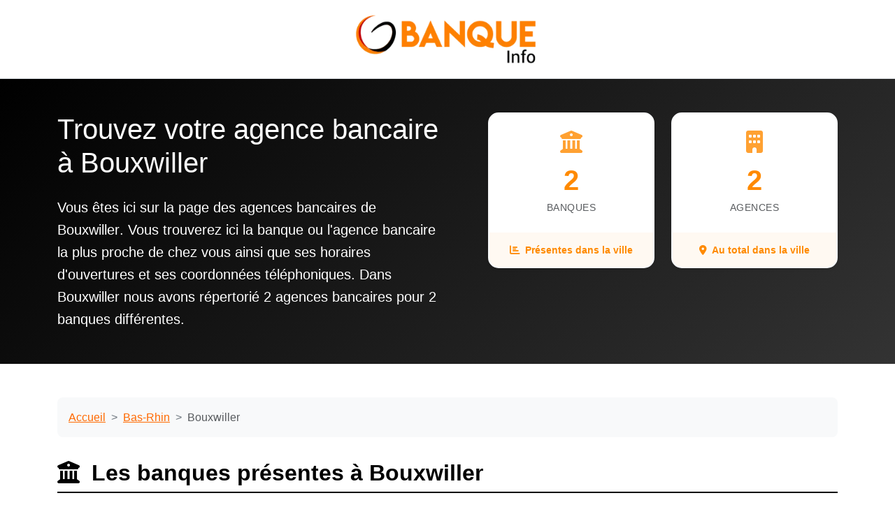

--- FILE ---
content_type: text/html; charset=utf-8
request_url: https://banque-info.com/agences-bancaires/bas-rhin/bouxwiller
body_size: 3325
content:
<!DOCTYPE html>
<html lang="fr">
<head>
    <meta charset="UTF-8">
    <meta name="viewport" content="width=device-width, initial-scale=1.0">
    <link rel="icon" type="image/x-icon" href="https://banque-info.com/agences-bancaires/favicon.ico">
    <title>Trouvez votre agence bancaire à Bouxwiller - Banque Info</title>
    <meta name="description" content="Trouvez votre agence bancaire à Bouxwiller (Bas-Rhin). 2 agences réparties dans 2 banques différentes.">
    
    <!-- Bootstrap CSS -->
    <link href="https://cdn.jsdelivr.net/npm/bootstrap@5.3.0/dist/css/bootstrap.min.css" rel="stylesheet">
    
    <!-- FontAwesome -->
    <link href="https://cdnjs.cloudflare.com/ajax/libs/font-awesome/6.0.0/css/all.min.css" rel="stylesheet">
    
    <!-- Custom CSS -->
    <link href="https://banque-info.com/agences-bancaires/assets/css/custom.css" rel="stylesheet">
    
    <!-- Canonical URL -->
        <link rel="canonical" href="https://banque-info.com/agences-bancaires/bas-rhin/bouxwiller">
        
    <!-- Open Graph -->
    <meta property="og:title" content="Trouvez votre agence bancaire à Bouxwiller - Banque Info">
    <meta property="og:description" content="Trouvez votre agence bancaire à Bouxwiller (Bas-Rhin). 2 agences réparties dans 2 banques différentes.">
    <meta property="og:type" content="website">
    <meta property="og:url" content="https://banque-info.com/agences-bancaires/bas-rhin/bouxwiller">
    
    <!-- Schema.org pour les agences -->
    </head>
<body>
    
    <!-- Header Principal -->
    <header class="bg-white py-3 border-bottom">
        <div class="container text-center">
            <a href="https://banque-info.com/agences-bancaires/">
                <img src="https://banque-info.com/agences-bancaires/images/logo-banque-info.webp" alt="Banque Info" class="img-fluid" style="max-height: 80px;">
            </a>
        </div>
    </header>
<!-- Section Hero avec titre et description -->
<section class="hero-section py-5">
    <div class="container">
        <div class="row">
            <div class="col-lg-6">
                <h1 class="text-white mb-4">
                    Trouvez votre agence bancaire à Bouxwiller                </h1>
                <div class="lead text-white">
                    Vous êtes ici sur la page des agences bancaires de <strong>Bouxwiller</strong>. Vous trouverez ici la banque ou l'agence bancaire la plus proche de chez vous ainsi que ses horaires d'ouvertures et ses coordonnées téléphoniques. Dans <strong>Bouxwiller</strong> nous avons répertorié <strong>2 agences bancaires</strong> pour <strong>2 banques différentes</strong>.                </div>
            </div>
            <div class="col-lg-6">
                <!-- Cards statistiques -->
                <div class="d-flex justify-content-center justify-content-lg-end">
                    <div class="stats-container" style="max-width: 500px; width: 100%;">
                            <div class="row g-4">
        <!-- Card Nombre de Banques -->
        <div class="col-md-6">
            <div class="card city-stats-card border-0 shadow-sm h-100">
                <div class="card-body text-center p-4">
                    <div class="stats-icon mb-3">
                        <i class="fas fa-university fa-2x text-orange"></i>
                    </div>
                    <h3 class="stats-number text-orange fw-bold mb-2">
                        2                    </h3>
                    <p class="stats-label text-muted mb-0">
                        Banques                    </p>
                </div>
                <div class="card-footer bg-orange-light border-0 text-center">
                    <small class="text-orange fw-semibold">
                        <i class="fas fa-chart-bar me-1"></i>
                        Présentes dans la ville
                    </small>
                </div>
            </div>
        </div>
        
        <!-- Card Nombre d'Agences -->
        <div class="col-md-6">
            <div class="card city-stats-card border-0 shadow-sm h-100">
                <div class="card-body text-center p-4">
                    <div class="stats-icon mb-3">
                        <i class="fas fa-building fa-2x text-orange"></i>
                    </div>
                    <h3 class="stats-number text-orange fw-bold mb-2">
                        2                    </h3>
                    <p class="stats-label text-muted mb-0">
                        Agences                    </p>
                </div>
                <div class="card-footer bg-orange-light border-0 text-center">
                    <small class="text-orange fw-semibold">
                        <i class="fas fa-map-marker-alt me-1"></i>
                        Au total dans la ville
                    </small>
                </div>
            </div>
        </div>
    </div>
    
    <style>
    .city-stats-card {
        border-radius: 15px !important;
        transition: transform 0.2s ease, box-shadow 0.2s ease;
        border: 2px solid #f8f9fa !important;
    }
    
    .city-stats-card:hover {
        transform: translateY(-2px);
        box-shadow: 0 8px 25px rgba(255, 138, 0, 0.15) !important;
        border-color: #ff8a00 !important;
    }
    
    .text-orange {
        color: #ff8a00 !important;
    }
    
    .bg-orange-light {
        background-color: rgba(255, 138, 0, 0.05) !important;
    }
    
    .stats-number {
        font-size: 2.5rem;
        line-height: 1;
    }
    
    .stats-label {
        font-size: 0.9rem;
        text-transform: uppercase;
        letter-spacing: 0.5px;
    }
    
    .stats-icon {
        opacity: 0.8;
    }
    
    .city-stats-card .card-footer {
        border-radius: 0 0 13px 13px !important;
        padding: 0.75rem 1rem;
    }
    
    .city-stats-card .card-body {
        border-radius: 13px 13px 0 0 !important;
        min-height: 140px;
    }
    
    @media (max-width: 576px) {
        .stats-number {
            font-size: 2rem;
        }
        
        .city-stats-card .card-body {
            padding: 1.5rem 1rem !important;
        }
    }
    </style>
                        </div>
                </div>
            </div>
        </div>
    </div>
</section>

<!-- Contenu principal -->
<main class="container my-5">
    
    <!-- Breadcrumb -->
    <nav aria-label="breadcrumb" class="mb-4">
        <ol class="breadcrumb">
            <li class="breadcrumb-item">
                <a href="https://banque-info.com/agences-bancaires/">Accueil</a>
            </li>
            <li class="breadcrumb-item">
                <a href="https://banque-info.com/agences-bancaires/bas-rhin">Bas-Rhin</a>
            </li>
            <li class="breadcrumb-item active" aria-current="page">
                Bouxwiller            </li>
        </ol>
    </nav>
    
    <!-- Section des banques -->
    <section class="banks-section">
        <h2 class="section-title mb-4">
            <i class="fas fa-university me-2"></i>
            Les banques présentes à Bouxwiller        </h2>
        
                    <div class="row g-3">
                                    <div class="col-md-6 col-lg-4">
                        <div class="card h-100 bank-card">
                            <a href="https://banque-info.com/agences-bancaires/caisse-d-epargne/bas-rhin/bouxwiller" 
                               class="text-decoration-none">
                                <div class="card-body d-flex align-items-center">
                                    <div class="bank-logo me-4 flex-shrink-0" style="min-width: 100px;">
                                                                                    <img src="https://banque-info.com/agences-bancaires/images/bank/1554189642.png" 
                                                 alt="Caisse d&#039;Epargne" 
                                                 class="img-fluid" 
                                                 style="max-height: 100px; max-width: 100px; padding: 10px;">
                                                                            </div>
                                    <div class="bank-info">
                                        <h5 class="card-title mb-1 text-dark">
                                            Caisse d&#039;Epargne                                        </h5>
                                        <p class="card-text text-muted small">
                                            1 
                                            agence                                        </p>
                                    </div>
                                </div>
                            </a>
                        </div>
                    </div>
                                    <div class="col-md-6 col-lg-4">
                        <div class="card h-100 bank-card">
                            <a href="https://banque-info.com/agences-bancaires/la-banque-postale/bas-rhin/bouxwiller" 
                               class="text-decoration-none">
                                <div class="card-body d-flex align-items-center">
                                    <div class="bank-logo me-4 flex-shrink-0" style="min-width: 100px;">
                                                                                    <img src="https://banque-info.com/agences-bancaires/images/bank/1557294531.png" 
                                                 alt="La Banque Postale" 
                                                 class="img-fluid" 
                                                 style="max-height: 100px; max-width: 100px; padding: 10px;">
                                                                            </div>
                                    <div class="bank-info">
                                        <h5 class="card-title mb-1 text-dark">
                                            La Banque Postale                                        </h5>
                                        <p class="card-text text-muted small">
                                            1 
                                            agence                                        </p>
                                    </div>
                                </div>
                            </a>
                        </div>
                    </div>
                            </div>
            </section>
    
    <!-- Section de toutes les agences -->
    <section class="agencies-section mt-5">
        <h2 class="section-title mb-4">
            <i class="fas fa-building me-2"></i>
            Toutes les agences bancaires de Bouxwiller        </h2>
        
                    <div class="row">
                                    <div class="col-md-6 col-lg-4 mb-4">
                        <a href="https://banque-info.com/agences-bancaires/caisse-d-epargne/bouxwiller" class="text-decoration-none agency-link">
                            <div class="card h-100 agency-card-clickable">
                                <div class="card-body">
                                    <h5 class="card-title agency-title">
                                        <i class="fas fa-map-marker-alt me-2 agency-icon"></i>
                                        Bouxwiller                                    </h5>
                                    
                                    <p class="card-text text-muted small mb-2">
                                        <i class="fas fa-university me-2"></i>
                                        Caisse d&#039;Epargne                                    </p>
                                    
                                                                            <p class="card-text text-muted">
                                            <i class="fas fa-home me-2"></i>
                                            87 A Grand Rue                                        </p>
                                                                    </div>
                                
                                <div class="card-footer bg-transparent">
                                    <small class="text-muted">
                                        <i class="fas fa-map-marked-alt me-1"></i>
                                        Bouxwiller - 67330                                    </small>
                                    <div class="text-end">
                                        <i class="fas fa-arrow-right agency-arrow"></i>
                                    </div>
                                </div>
                            </div>
                        </a>
                    </div>
                                    <div class="col-md-6 col-lg-4 mb-4">
                        <a href="https://banque-info.com/agences-bancaires/la-banque-postale/bouxwiller" class="text-decoration-none agency-link">
                            <div class="card h-100 agency-card-clickable">
                                <div class="card-body">
                                    <h5 class="card-title agency-title">
                                        <i class="fas fa-map-marker-alt me-2 agency-icon"></i>
                                        BOUXWILLER                                    </h5>
                                    
                                    <p class="card-text text-muted small mb-2">
                                        <i class="fas fa-university me-2"></i>
                                        La Banque Postale                                    </p>
                                    
                                                                            <p class="card-text text-muted">
                                            <i class="fas fa-home me-2"></i>
                                            8 PLACE DU CHATEAU                                        </p>
                                                                    </div>
                                
                                <div class="card-footer bg-transparent">
                                    <small class="text-muted">
                                        <i class="fas fa-map-marked-alt me-1"></i>
                                        Bouxwiller - 67330                                    </small>
                                    <div class="text-end">
                                        <i class="fas fa-arrow-right agency-arrow"></i>
                                    </div>
                                </div>
                            </div>
                        </a>
                    </div>
                            </div>
            </section>
    
</main>

<style>
/* Styles pour les cards d'agences avec hover orange */
.agency-link {
    color: inherit;
}

.agency-title {
    color: #6c757d !important;
    transition: color 0.3s ease;
}

.agency-link .agency-title {
    color: #6c757d !important;
}

.agency-icon {
    color: #6c757d !important;
    transition: color 0.3s ease;
}

.agency-arrow {
    color: #6c757d !important;
    transition: color 0.3s ease;
}

.agency-link:hover .agency-title,
.agency-link:hover .card-title.agency-title,
.agency-link:hover h5.agency-title,
a.agency-link:hover .card-title {
    color: #ff8a00 !important;
}

.agency-link:hover .agency-icon {
    color: #ff8a00 !important;
}

.agency-link:hover .agency-arrow {
    color: #ff8a00 !important;
}

.agency-card-clickable {
    transition: transform 0.2s ease, box-shadow 0.2s ease;
}

.agency-link:hover .agency-card-clickable {
    transform: translateY(-2px);
    box-shadow: 0 4px 15px rgba(255, 138, 0, 0.15);
}
</style>

    <!-- Footer Modern -->
    <footer class="footer-modern mt-5">
        <div class="container py-5">
            <div class="row">
                <!-- Logo et description -->
                <div class="col-lg-4 col-md-6 mb-4">
                    <div class="footer-brand">
                        <img src="https://banque-info.com/agences-bancaires/images/logo-banque-info.webp" alt="Banque Info" class="footer-logo mb-3">
                        <p class="footer-text">
                            Trouvez facilement toutes les agences bancaires près de chez vous. 
                            Horaires, coordonnées, services disponibles.
                        </p>
                        <div class="footer-stats mt-3">
                            <p class="footer-stat-item">
                                <i class="fas fa-university me-2"></i>
                                15 banques
                            </p>
                            <p class="footer-stat-item">
                                <i class="fas fa-building me-2"></i>
                                32 621 agences
                            </p>
                        </div>
                    </div>
                </div>
                
                <!-- Liens rapides -->
                <div class="col-lg-2 col-md-6 mb-4">
                    <h6 class="footer-title">Navigation</h6>
                    <ul class="footer-links">
                        <li><a href="https://banque-info.com/agences-bancaires/" class="footer-link">Accueil</a></li>
                        <li><a href="https://banque-info.com/agences-bancaires/sitemap.xml" class="footer-link">Plan du site</a></li>
                        <li><a href="https://banque-info.com/agences-bancaires/mentions-legales" class="footer-link">Mentions légales</a></li>
                        <li><a href="https://banque-info.com/agences-bancaires/cgu-118418" class="footer-link">CGU 118418</a></li>
                    </ul>
                </div>
                
                <!-- Banques populaires -->
                <div class="col-lg-3 col-md-6 mb-4">
                    <h6 class="footer-title">Banques populaires</h6>
                    <ul class="footer-links">
                        <li><a href="https://banque-info.com/agences-bancaires/la-banque-postale" class="footer-link">La Banque Postale</a></li>
                        <li><a href="https://banque-info.com/agences-bancaires/credit-agricole" class="footer-link">Crédit Agricole</a></li>
                        <li><a href="https://banque-info.com/agences-bancaires/bnp-paribas" class="footer-link">BNP Paribas</a></li>
                        <li><a href="https://banque-info.com/agences-bancaires/societe-generale" class="footer-link">Société Générale</a></li>
                        <li><a href="https://banque-info.com/agences-bancaires/lcl" class="footer-link">LCL</a></li>
                        <li><a href="https://banque-info.com/agences-bancaires/caisse-d-epargne" class="footer-link">Caisse d'épargne</a></li>
                    </ul>
                </div>
                
                <!-- Contact et infos -->
                <div class="col-lg-3 col-md-6 mb-4">
                    <h6 class="footer-title">Informations</h6>
                    <div class="footer-contact">
                        <p class="footer-text">
                            <i class="fas fa-map-marker-alt me-2"></i>
                            Service d'annuaire des agences bancaires
                        </p>
                        <p class="footer-text">
                            <i class="fas fa-clock me-2"></i>
                            Base de données mise à jour régulièrement
                        </p>
                    </div>
                </div>
            </div>
        </div>
        
        <!-- Copyright -->
        <div class="footer-bottom">
            <div class="container">
                <div class="row align-items-center py-3">
                    <div class="col-md-6">
                        <p class="mb-0 footer-copyright">
                            &copy; Copyright Banque-info.com 1998-2026 - Tous droits réservés
                        </p>
                    </div>
                </div>
            </div>
        </div>
    </footer>
    

    <!-- Bootstrap JS -->
    <script src="https://cdn.jsdelivr.net/npm/bootstrap@5.3.0/dist/js/bootstrap.bundle.min.js"></script>
    
    <!-- Leaflet pour les cartes (si nécessaire) -->
        
    <!-- Custom JS -->
    <script src="https://banque-info.com/agences-bancaires/assets/js/main.js"></script>
    
</body>
</html>

--- FILE ---
content_type: text/css
request_url: https://banque-info.com/agences-bancaires/assets/css/custom.css
body_size: 3793
content:
/**
 * CSS personnalisé pour Banque Info
 */

/* Variables CSS */
:root {
    --primary-color: #000000;
    --secondary-color: #6c757d;
    --orange-color: #ff6900;
    --light-gray: #f8f9fa;
    --border-color: #dee2e6;
}

/* Styles généraux */
body {
    font-family: -apple-system, BlinkMacSystemFont, "Segoe UI", Roboto, sans-serif;
    line-height: 1.6;
}

/* Header */
header img {
    transition: opacity 0.3s ease;
}

header img:hover {
    opacity: 0.8;
}

/* Cards personnalisées */
.card {
    transition: transform 0.2s ease, box-shadow 0.2s ease;
    border: 1px solid var(--border-color);
}

.card:hover {
    transform: translateY(-2px);
    box-shadow: 0 4px 8px rgba(0,0,0,0.1);
}

.bank-card .card-body {
    padding: 1.5rem;
}

.bank-card img {
    max-height: 60px;
    width: auto;
    object-fit: contain;
}

/* Section 118 418 */
.service-118 {
    background: linear-gradient(135deg, #f8f9fa 0%, #e9ecef 100%);
    border: 2px solid var(--orange-color);
    border-radius: 10px;
    padding: 2rem;
    margin: 2rem 0;
    cursor: pointer;
    transition: all 0.3s ease;
}

.service-118:hover {
    transform: translateY(-3px);
    box-shadow: 0 6px 20px rgba(255, 105, 0, 0.2);
}

.service-118 .btn-118 {
    background-color: var(--orange-color);
    color: white;
    border: none;
    padding: 0.5rem 1rem;
    border-radius: 8px;
    font-weight: bold;
    display: inline-block;
    transform: skew(-10deg);
    margin: 0 0.25rem;
}

.service-118 .btn-118:hover {
    background-color: #e55a00;
}

/* Horaires */
.schedule-table {
    background: white;
    border-radius: 8px;
    overflow: hidden;
    box-shadow: 0 2px 4px rgba(0,0,0,0.1);
}

.schedule-table th {
    background-color: var(--primary-color);
    color: white;
    font-weight: 600;
    padding: 1rem;
}

.schedule-table td {
    padding: 0.75rem 1rem;
    border-bottom: 1px solid var(--border-color);
}

.schedule-table tr:last-child td {
    border-bottom: none;
}

.schedule-closed {
    color: var(--secondary-color);
    font-style: italic;
}

/* Cartes de départements */
.dept-columns {
    column-count: 3;
    column-gap: 2rem;
    column-fill: balance;
}

@media (max-width: 768px) {
    .dept-columns {
        column-count: 2;
    }
}

@media (max-width: 576px) {
    .dept-columns {
        column-count: 1;
    }
}

.dept-item {
    break-inside: avoid;
    margin-bottom: 0.5rem;
    padding: 0.5rem;
    border-radius: 4px;
    border: 1px solid var(--border-color);
    background: white;
    display: block;
    text-decoration: none;
    color: inherit;
    transition: background-color 0.2s ease;
}

.dept-item:hover {
    background-color: var(--light-gray);
    text-decoration: none;
    color: var(--primary-color);
}

/* Carte Leaflet */
.map-container {
    height: 300px;
    width: 100%;
    border-radius: 8px;
    overflow: hidden;
    box-shadow: 0 2px 4px rgba(0,0,0,0.1);
}

/* Breadcrumb personnalisé */
.breadcrumb {
    background-color: var(--light-gray);
    border-radius: 8px;
    padding: 1rem;
    margin-bottom: 2rem;
}

.breadcrumb-item + .breadcrumb-item::before {
    content: ">";
    color: var(--secondary-color);
}

/* Services et équipements */
.equipment-list {
    background: var(--light-gray);
    border-radius: 8px;
    padding: 1.5rem;
    margin: 1rem 0;
}

.equipment-list ul {
    margin: 0;
    padding-left: 1.5rem;
}

.equipment-list li {
    margin-bottom: 0.5rem;
}

/* Responsive images */
.img-fluid {
    max-width: 100%;
    height: auto;
}

/* Utilitaires */
.text-small {
    font-size: 0.875rem;
    color: var(--secondary-color);
}

.section-title {
    color: var(--primary-color);
    font-weight: 600;
    margin-bottom: 1.5rem;
    padding-bottom: 0.5rem;
    border-bottom: 2px solid var(--primary-color);
}

/* Hero section */
.hero-section {
    background: linear-gradient(135deg, #000000 0%, #333333 100%);
    padding: 3rem 0;
    margin-bottom: 3rem;
}

.hero-section .row.align-items-center {
    align-items: stretch !important;
}

.hero-section .col-md-6 {
    display: flex;
    flex-direction: column;
}

.hero-section h1 {
    font-size: 2.5rem;
    font-weight: 300;
    margin-bottom: 1rem;
    color: white;
}

.hero-section h2 {
    color: white;
}

.hero-section p {
    color: rgba(255, 255, 255, 0.9);
}

/* Logo container dans hero */
.logo-container {
    display: flex;
    align-items: center;
    justify-content: center;
    min-height: 120px;
}

/* CTA dans hero section */
.hero-section .cta-primary {
    display: flex;
    align-items: center;
    min-height: 120px;
    background: linear-gradient(135deg, #f8f9fa 0%, #e9ecef 100%);
    border: 2px solid var(--orange-color);
    border-radius: 10px;
    padding: 1.5rem;
    margin: 0;
}

.hero-section .cta-primary h2 {
    color: #333;
    font-size: 1.5rem;
    margin-bottom: 1rem;
}

.hero-section .cta-primary p {
    color: #666;
    margin-bottom: 0;
}

.hero-section .cta-secondary {
    background: linear-gradient(135deg, #f8f9fa 0%, #e9ecef 100%);
    border: 2px solid var(--orange-color);
    border-radius: 10px;
    padding: 1.5rem;
    margin: 0;
}

.hero-section .cta-secondary h2 {
    color: #333;
}

.hero-section .cta-secondary p {
    color: #666;
}

/* Garder le texte blanc dans les boutons oranges */
.hero-section .btn-118 {
    color: white !important;
}

/* Texte blanc spécifique pour la page département */
.text-white-department {
    color: white !important;
}

/* Override Bootstrap primary color avec noir */
.btn-primary,
.btn-primary:link,
.btn-primary:visited,
.btn-primary:active,
.btn-primary:focus {
    background-color: #000000 !important;
    border-color: #000000 !important;
    color: white !important;
}

.btn-primary:hover,
.btn-primary:focus:hover {
    background-color: #333333 !important;
    border-color: #333333 !important;
    color: white !important;
}

.btn-primary i,
.btn-primary:hover i,
.btn-primary:focus i,
.btn-primary:active i {
    color: white !important;
}

/* Règles spécifiques pour contrer les liens oranges */
a.btn-primary,
a.btn-primary:hover,
a.btn-primary:focus,
a.btn-primary:active,
a.btn-primary:visited {
    color: white !important;
    text-decoration: none !important;
}

a.btn-primary i,
a.btn-primary:hover i,
a.btn-primary:focus i,
a.btn-primary:active i,
a.btn-primary:visited i {
    color: white !important;
}

/* Règle ultra-spécifique pour contrer le hover orange */
.btn.btn-primary:hover,
.btn.btn-primary:hover *,
a.btn.btn-primary:hover,
a.btn.btn-primary:hover * {
    color: white !important;
}

.btn-outline-primary {
    color: #000000 !important;
    border-color: #000000 !important;
}

.btn-outline-primary:hover {
    background-color: #000000 !important;
    border-color: #000000 !important;
    color: white !important;
}

.bg-primary {
    background-color: #000000 !important;
}

.text-primary {
    color: #000000 !important;
}

.badge.bg-primary {
    background-color: #000000 !important;
}

/* Section titles et autres éléments */
.section-title {
    color: #000000 !important;
    border-bottom-color: #000000 !important;
}

.card-header.bg-primary {
    background-color: #000000 !important;
}

/* Liens en orange */
a {
    color: var(--orange-color) !important;
}

a:hover {
    color: #e55a00 !important;
}

@media (max-width: 768px) {
    .hero-section h1 {
        font-size: 2rem;
    }
    
    .hero-section {
        padding: 2rem 0;
    }
    
    .hero-section .cta-primary {
        min-height: auto;
        margin-top: 1rem;
    }
    
    .logo-container {
        min-height: auto;
        margin-bottom: 1rem;
    }
}

/* Espacement mobile pour les boutons 118 418 */
@media (max-width: 575px) {
    .service-118 .btn-118 {
        height: 40px;
        display: inline-flex;
        align-items: center;
        justify-content: center;
        margin-bottom: 8px;
    }
}

/* Cards d'agences cliquables */
.agency-card-clickable {
    transition: all 0.3s ease;
}

.agency-card-clickable:hover {
    transform: translateY(-5px);
    box-shadow: 0 8px 25px rgba(0, 0, 0, 0.15);
}

a:hover .agency-card-clickable .card-title {
    color: var(--bs-primary) !important;
}

/* Lignes de tableau cliquables */
.table-row-clickable {
    transition: background-color 0.2s ease;
}

.table-row-clickable:hover {
    background-color: rgba(var(--bs-primary-rgb), 0.1) !important;
}

/* Formulaire de recherche sur la home */
.search-form {
    position: relative;
    display: flex;
    flex-direction: column;
    justify-content: center;
    flex: 1;
    background: linear-gradient(135deg, #ffffff 0%, #f8f9fa 100%) !important;
    border: 3px solid var(--orange-color);
    box-shadow: 0 8px 25px rgba(255, 105, 0, 0.15);
    transition: all 0.3s ease;
}

.search-form:hover {
    box-shadow: 0 12px 35px rgba(255, 105, 0, 0.25);
}

.search-form h3 {
    color: var(--primary-color);
    font-size: 1.4rem;
    font-weight: 700;
    text-align: center;
    margin-bottom: 1.5rem;
    position: relative;
}

.search-form h3::after {
    content: '';
    position: absolute;
    bottom: -8px;
    left: 50%;
    transform: translateX(-50%);
    width: 60px;
    height: 3px;
    background: linear-gradient(90deg, var(--orange-color), #ff8533);
    border-radius: 2px;
}

/* Plus d'espace entre le titre et le premier label */
.search-form .search-step:first-child {
    margin-top: 2rem;
}

.search-results {
    position: absolute;
    top: 100%;
    left: 0;
    right: 0;
    background: white;
    border: 1px solid var(--border-color);
    border-top: none;
    border-radius: 0 0 8px 8px;
    max-height: 200px;
    overflow-y: auto;
    z-index: 1000;
    display: none;
}

.search-results.show {
    display: block;
}

.search-result-item {
    padding: 0.75rem 1rem;
    cursor: pointer;
    transition: all 0.3s ease;
    border-bottom: 1px solid var(--border-color);
    position: relative;
}

.search-result-item:last-child {
    border-bottom: none;
}

.search-result-item::before {
    content: '\f3c5';
    font-family: 'Font Awesome 6 Free';
    font-weight: 900;
    position: absolute;
    left: 0.5rem;
    top: 50%;
    transform: translateY(-50%);
    opacity: 0;
    transition: all 0.3s ease;
    color: var(--orange-color);
}

.search-result-item:hover {
    background: linear-gradient(90deg, rgba(255, 105, 0, 0.1) 0%, rgba(255, 105, 0, 0.05) 100%);
    padding-left: 2rem;
    border-left: 3px solid var(--orange-color);
}

.search-result-item:hover::before {
    opacity: 1;
}

.search-result-item .result-type {
    font-size: 0.75rem;
    color: var(--secondary-color);
    text-transform: uppercase;
    font-weight: 600;
}

.search-result-item .result-name {
    font-weight: 500;
    color: var(--primary-color);
    font-size: 1rem;
    transition: color 0.3s ease;
}

.search-result-item:hover .result-name {
    color: var(--orange-color);
    font-weight: 600;
}

/* Select personnalisé avec logos */
.custom-select-wrapper {
    position: relative;
}

.bank-logo-option {
    display: flex;
    align-items: center;
    padding: 0.375rem 0.75rem;
}

.bank-logo-option img {
    width: 24px;
    height: 24px;
    object-fit: contain;
    margin-right: 0.5rem;
}

/* Bouton orange pour le formulaire de recherche */
.btn-orange {
    background-color: var(--orange-color) !important;
    border-color: var(--orange-color) !important;
    color: white !important;
}

.btn-orange:hover {
    background-color: #e55a00 !important;
    border-color: #e55a00 !important;
    color: white !important;
}

.btn-orange:disabled {
    background-color: #cccccc !important;
    border-color: #cccccc !important;
    color: #666666 !important;
}

/* Formulaire de recherche en deux étapes */
.search-step {
    transition: all 0.3s ease;
}

.search-step:not(:first-child) {
    margin-top: 1.5rem;
}

/* Amélioration des labels */
.search-form .form-label {
    font-weight: 600;
    color: var(--primary-color);
    font-size: 1rem;
    margin-bottom: 0.5rem;
    display: flex;
    align-items: center;
}

.search-form .form-label::before {
    content: '\f3c5';
    font-family: 'Font Awesome 6 Free';
    font-weight: 900;
    margin-right: 0.5rem;
    font-size: 1rem;
    color: var(--orange-color);
}

.search-form .form-label[for="bankSelect"]::before {
    content: '\f19c';
    font-family: 'Font Awesome 6 Free';
    font-weight: 900;
}

/* Amélioration des champs */
.search-form .form-control,
.search-form .form-select {
    border: 2px solid #e9ecef;
    border-radius: 10px;
    padding: 0.75rem 1rem;
    font-size: 1rem;
    transition: all 0.3s ease;
    background-color: #fff;
}

.search-form .form-control:focus,
.search-form .form-select:focus {
    border-color: var(--orange-color);
    box-shadow: 0 0 0 0.2rem rgba(255, 105, 0, 0.25);
    background-color: #fff;
}

.search-form .form-control::placeholder {
    color: #8e9aaf;
    font-style: italic;
}

/* Animation d'apparition de l'étape 2 */
#step2 {
    opacity: 0;
    transform: translateY(20px) scale(0.95);
    transition: all 0.5s cubic-bezier(0.68, -0.55, 0.265, 1.55);
    margin-top: 1.5rem;
}

#step2.show {
    opacity: 1;
    transform: translateY(0) scale(1);
}


/* Container pour le champ postal avec position relative */
.mb-3:has(#postalCodeInput) {
    position: relative;
}

/* Résultats d'autocomplétion pour code postal */
#postalCodeResults {
    position: absolute;
    top: 100%;
    left: 0;
    right: 0;
    background: white;
    border: 1px solid var(--border-color);
    border-top: none;
    border-radius: 0 0 8px 8px;
    max-height: 200px;
    overflow-y: auto;
    z-index: 1050;
    display: none;
    box-shadow: 0 4px 6px rgba(0, 0, 0, 0.1);
}

#postalCodeResults.show {
    display: block;
}

/* Amélioration des boutons du formulaire */
.search-form .btn {
    font-weight: 600;
    font-size: 1.1rem;
    padding: 0.8rem 1.5rem;
    border-radius: 25px;
    transition: all 0.3s ease;
    position: relative;
    overflow: hidden;
}

.search-form .btn::before {
    content: '';
    position: absolute;
    top: 50%;
    left: 50%;
    width: 0;
    height: 0;
    background: rgba(255, 255, 255, 0.2);
    border-radius: 50%;
    transform: translate(-50%, -50%);
    transition: width 0.4s ease, height 0.4s ease;
}

.search-form .btn:hover::before {
    width: 300px;
    height: 300px;
}

.search-form .btn i {
    transition: transform 0.3s ease;
}

.search-form .btn:hover i {
    transform: translateX(3px);
}

/* Bouton continuer avec style spécial */
#continueBtn {
    opacity: 0;
    transform: scale(0.95) translateY(10px);
    transition: all 0.4s cubic-bezier(0.68, -0.55, 0.265, 1.55);
    background: linear-gradient(45deg, var(--primary-color), #333333);
    border: none;
    box-shadow: 0 4px 15px rgba(0, 0, 0, 0.2);
}

#continueBtn:not([style*="display: none"]) {
    opacity: 1;
    transform: scale(1) translateY(0);
}

#continueBtn:hover {
    background: linear-gradient(45deg, #333333, var(--primary-color));
    transform: scale(1.02) translateY(-2px);
    box-shadow: 0 6px 20px rgba(0, 0, 0, 0.3);
}

/* Bouton rechercher orange amélioré */
#searchBtn {
    background: linear-gradient(45deg, var(--orange-color), #ff8533);
    border: none;
    box-shadow: 0 4px 15px rgba(255, 105, 0, 0.3);
    position: relative;
}

#searchBtn:hover {
    background: linear-gradient(45deg, #ff8533, var(--orange-color));
    transform: scale(1.02) translateY(-2px);
    box-shadow: 0 6px 20px rgba(255, 105, 0, 0.4);
}

#searchBtn:disabled {
    background: #cccccc;
    box-shadow: none;
    transform: none;
}


/* Cartes de banques pour la page département */
.bank-card {
    transition: all 0.3s ease;
    border: 1px solid var(--border-color);
    border-radius: 10px;
    overflow: hidden;
}

.bank-card:hover {
    transform: translateY(-5px);
    box-shadow: 0 10px 25px rgba(0, 0, 0, 0.15);
    border-color: var(--primary-color);
}

.bank-card a {
    color: inherit !important;
    text-decoration: none !important;
}

.bank-card a:hover {
    color: inherit !important;
}

.bank-card .card-body {
    padding: 1.25rem;
}

.bank-card .bank-logo {
    flex-shrink: 0;
    width: 60px;
    height: 40px;
    display: flex;
    align-items: center;
    justify-content: center;
}

.bank-card .bank-logo img {
    max-width: 100%;
    max-height: 100%;
    object-fit: contain;
}

.bank-card .bank-info {
    flex: 1;
}

.bank-card .card-title {
    font-size: 1.1rem;
    font-weight: 600;
    margin-bottom: 0.25rem;
    color: var(--primary-color) !important;
    transition: color 0.3s ease;
}

.bank-card:hover .card-title {
    color: var(--orange-color) !important;
}

.bank-card .card-text {
    font-size: 0.9rem;
    color: var(--secondary-color) !important;
    margin-bottom: 0;
}

/* Styles du footer moderne */
.footer-modern {
    background: linear-gradient(135deg, #ff7b00 0%, #e55a00 100%);
    color: white;
    position: relative;
}

.footer-modern::before {
    content: '';
    position: absolute;
    top: 0;
    left: 0;
    right: 0;
    height: 4px;
    background: linear-gradient(90deg, #ff9500, #ff7b00, #e55a00, #cc4f00);
}

.footer-logo {
    max-height: 60px;
    filter: brightness(0) invert(1);
    transition: opacity 0.3s ease;
}

.footer-logo:hover {
    opacity: 0.8;
}

.footer-title {
    color: white;
    font-weight: 600;
    font-size: 1.1rem;
    margin-bottom: 1rem;
    text-transform: uppercase;
    letter-spacing: 0.5px;
}

.footer-text {
    color: rgba(255, 255, 255, 0.9);
    font-size: 0.95rem;
    line-height: 1.6;
    margin-bottom: 0.5rem;
}

.footer-links {
    list-style: none;
    padding: 0;
    margin: 0;
}

.footer-links li {
    margin-bottom: 0.5rem;
}

.footer-link {
    color: rgba(255, 255, 255, 0.9) !important;
    text-decoration: none !important;
    font-size: 0.9rem;
    transition: all 0.3s ease;
    display: inline-block;
}

.footer-link:hover {
    color: white !important;
    text-decoration: none !important;
    transform: translateX(5px);
    text-shadow: 0 0 8px rgba(255, 255, 255, 0.5);
}

.footer-bottom {
    background: rgba(0, 0, 0, 0.2);
    border-top: 1px solid rgba(255, 255, 255, 0.2);
}

.footer-copyright {
    color: rgba(255, 255, 255, 0.9);
    font-size: 0.9rem;
}

.footer-social-link {
    color: rgba(255, 255, 255, 0.8) !important;
    font-size: 1.2rem;
    margin-left: 0.5rem;
    transition: all 0.3s ease;
    text-decoration: none !important;
}

.footer-social-link:hover {
    color: white !important;
    transform: translateY(-2px);
    text-shadow: 0 4px 8px rgba(0, 0, 0, 0.3);
    text-decoration: none !important;
}

.footer-contact .footer-text {
    display: flex;
    align-items: center;
    margin-bottom: 0.8rem;
}

.footer-contact i {
    color: rgba(255, 255, 255, 0.8);
    width: 16px;
    text-align: center;
}

.footer-stats {
    background: rgba(255, 255, 255, 0.1);
    border-radius: 8px;
    padding: 1rem;
    border: 1px solid rgba(255, 255, 255, 0.2);
}

.footer-stat-item {
    color: rgba(255, 255, 255, 0.95);
    font-size: 0.9rem;
    font-weight: 600;
    margin-bottom: 0.5rem;
    display: flex;
    align-items: center;
}

.footer-stat-item:last-child {
    margin-bottom: 0;
}

.footer-stat-item i {
    color: rgba(255, 255, 255, 0.9);
    font-size: 1rem;
    width: 20px;
    text-align: center;
}

@media (max-width: 768px) {
    .footer-modern .container {
        padding-left: 15px;
        padding-right: 15px;
    }
    
    .footer-title {
        font-size: 1rem;
        margin-bottom: 0.8rem;
    }
    
    .footer-text, .footer-link {
        font-size: 0.85rem;
    }
    
    .footer-bottom .row {
        text-align: center;
    }
    
    .footer-bottom .col-md-6:last-child {
        margin-top: 1rem;
    }
}

--- FILE ---
content_type: application/javascript
request_url: https://banque-info.com/agences-bancaires/assets/js/main.js
body_size: 3362
content:
/**
 * JavaScript principal pour Banque Info
 * Minimal - uniquement si nécessaire
 */

document.addEventListener('DOMContentLoaded', function() {
    
    // Gestion du clic sur la section 118 418
    const service118 = document.querySelector('.service-118');
    if (service118) {
        service118.addEventListener('click', function() {
            window.open('tel:118418', '_self');
        });
    }
    
    // Initialisation du formulaire de recherche sur la home
    initSearchForm();
    
    // Initialisation des cartes Leaflet si présentes
    const mapContainers = document.querySelectorAll('.map-container');
    mapContainers.forEach(function(container) {
        const lat = container.dataset.lat;
        const lng = container.dataset.lng;
        const name = container.dataset.name || 'Agence';
        
        if (lat && lng && typeof L !== 'undefined') {
            initMap(container, lat, lng, name);
        }
    });
    
    // Smooth scroll pour les ancres
    const anchorLinks = document.querySelectorAll('a[href^="#"]');
    anchorLinks.forEach(function(link) {
        link.addEventListener('click', function(e) {
            const target = document.querySelector(this.getAttribute('href'));
            if (target) {
                e.preventDefault();
                target.scrollIntoView({
                    behavior: 'smooth',
                    block: 'start'
                });
            }
        });
    });
});

/**
 * Initialise une carte Leaflet
 */
function initMap(container, lat, lng, name) {
    const map = L.map(container.id).setView([lat, lng], 15);
    
    L.tileLayer('https://{s}.tile.openstreetmap.org/{z}/{x}/{y}.png', {
        attribution: '© OpenStreetMap contributors'
    }).addTo(map);
    
    L.marker([lat, lng])
        .addTo(map)
        .bindPopup(name)
        .openPopup();
}

/**
 * Fonction utilitaire pour formater les numéros de téléphone
 */
function formatPhoneNumber(phone) {
    if (!phone) return '';
    
    // Supprime tous les caractères non numériques
    const cleaned = phone.replace(/\D/g, '');
    
    // Formate en groupes de 2 chiffres
    if (cleaned.length === 10) {
        return cleaned.replace(/(\d{2})(\d{2})(\d{2})(\d{2})(\d{2})/, '$1 $2 $3 $4 $5');
    }
    
    return phone;
}

/**
 * Gestion des erreurs JavaScript
 */
window.addEventListener('error', function(e) {
    console.error('Erreur JavaScript:', e.error);
    // En production, on pourrait envoyer l'erreur à un service de monitoring
});

/**
 * Optimisation des performances - lazy loading des images
 */
if ('IntersectionObserver' in window) {
    const imageObserver = new IntersectionObserver(function(entries, observer) {
        entries.forEach(function(entry) {
            if (entry.isIntersecting) {
                const img = entry.target;
                img.src = img.dataset.src;
                img.classList.remove('lazy');
                imageObserver.unobserve(img);
            }
        });
    });
    
    document.querySelectorAll('img[data-src]').forEach(function(img) {
        imageObserver.observe(img);
    });
}

/**
 * Initialisation du formulaire de recherche sur la home page - Système en 2 étapes
 */
function initSearchForm() {
    // Éléments du formulaire
    const searchForm = document.getElementById('searchForm');
    const step1 = document.getElementById('step1');
    const step2 = document.getElementById('step2');
    const postalCodeInput = document.getElementById('postalCodeInput');
    const postalCodeResults = document.getElementById('postalCodeResults');
    const continueBtn = document.getElementById('continueBtn');
    const bankSelect = document.getElementById('bankSelect');
    const searchBtn = document.getElementById('searchBtn');
    
    // Champs cachés
    const selectedPostalCode = document.getElementById('selectedPostalCode');
    const selectedCitySlug = document.getElementById('selectedCitySlug');
    const selectedDepartmentSlug = document.getElementById('selectedDepartmentSlug');
    
    if (!searchForm || !step1 || !step2 || !postalCodeInput) {
        return; // Pas sur la page d'accueil
    }
    
    let searchTimeout;
    let searchCache = {};
    let selectedLocationData = null;
    
    // ***** ÉTAPE 1: Autocomplétion des codes postaux *****
    
    postalCodeInput.addEventListener('input', function() {
        const query = this.value.trim();
        
        clearTimeout(searchTimeout);
        continueBtn.style.display = 'none';
        selectedLocationData = null;
        
        if (query.length < 2) {
            hidePostalCodeResults();
            return;
        }
        
        // Si c'est un code postal complet (5 chiffres), permettre de continuer même sans sélection
        if (query.length === 5 && /^\d{5}$/.test(query)) {
            // Vérifier si ce code postal existe en faisant un appel API
            checkPostalCodeExists(query);
        }
        
        // Délai pour éviter trop de requêtes pour l'autocomplétion
        searchTimeout = setTimeout(function() {
            searchPostalCodes(query);
        }, 300);
    });
    
    // Masquer les résultats quand on clique ailleurs
    document.addEventListener('click', function(e) {
        if (!e.target.closest('.search-form')) {
            hidePostalCodeResults();
        }
    });
    
    // Gérer le clic sur le bouton "Continuer"
    continueBtn.addEventListener('click', function() {
        if (selectedLocationData) {
            // Passer à l'étape 2
            showStep2();
            // Charger les banques pour ce code postal
            loadBanksByPostalCode(selectedLocationData.postal_code);
        }
    });
    
    // ***** ÉTAPE 2: Sélection de la banque et recherche *****
    
    bankSelect.addEventListener('change', function() {
        searchBtn.disabled = false; // Toujours actif maintenant
    });
    
    searchForm.addEventListener('submit', function(e) {
        e.preventDefault();
        
        const selectedBank = bankSelect.value;
        
        if (selectedBank && selectedLocationData) {
            // Construire l'URL de destination
            const url = constructSearchUrl(selectedBank, selectedLocationData);
            if (url) {
                window.location.href = url;
            }
        }
    });
    
    // ***** FONCTIONS UTILITAIRES *****
    
    /**
     * Vérifie si un code postal existe et active le bouton continuer si c'est le cas
     */
    function checkPostalCodeExists(postalCode) {
        fetch('api/autocomplete-postal-codes.php?q=' + encodeURIComponent(postalCode))
            .then(function(response) {
                if (!response.ok) {
                    throw new Error('Erreur réseau');
                }
                return response.json();
            })
            .then(function(data) {
                const suggestions = data.suggestions || [];
                
                // Si on trouve des résultats exacts, utiliser le premier
                const exactMatch = suggestions.find(function(s) {
                    return s.postal_code === postalCode;
                });
                
                if (exactMatch) {
                    selectedLocationData = {
                        postal_code: exactMatch.postal_code,
                        city_slug: exactMatch.city_slug,
                        city_name: exactMatch.city_name,
                        department_name: exactMatch.department_name,
                        department_slug: exactMatch.department_slug,
                        display_text: exactMatch.display_text
                    };
                    continueBtn.style.display = 'block';
                }
            })
            .catch(function(error) {
                console.error('Erreur lors de la vérification du code postal:', error);
            });
    }
    
    /**
     * Recherche des codes postaux via API
     */
    function searchPostalCodes(query) {
        // Vérifier le cache d'abord
        if (searchCache[query]) {
            displayPostalCodeResults(searchCache[query]);
            return;
        }
        
        // Appel à l'API d'autocomplétion
        fetch('api/autocomplete-postal-codes.php?q=' + encodeURIComponent(query))
            .then(function(response) {
                if (!response.ok) {
                    throw new Error('Erreur réseau');
                }
                return response.json();
            })
            .then(function(data) {
                searchCache[query] = data.suggestions || [];
                displayPostalCodeResults(data.suggestions || []);
            })
            .catch(function(error) {
                console.error('Erreur lors de la recherche de codes postaux:', error);
                hidePostalCodeResults();
            });
    }
    
    /**
     * Affiche les résultats de codes postaux
     */
    function displayPostalCodeResults(suggestions) {
        if (suggestions.length === 0) {
            hidePostalCodeResults();
            return;
        }
        
        let html = '';
        suggestions.forEach(function(suggestion) {
            html += '<div class="search-result-item" data-postal-code="' + suggestion.postal_code + 
                    '" data-city-slug="' + suggestion.city_slug + 
                    '" data-city-name="' + suggestion.city_name + 
                    '" data-department-name="' + suggestion.department_name + 
                    '" data-department-slug="' + suggestion.department_slug + '">' +
                      '<div class="result-name">' + suggestion.display_text + '</div>' +
                    '</div>';
        });
        
        postalCodeResults.innerHTML = html;
        postalCodeResults.classList.add('show');
        
        // Ajouter les événements de clic
        postalCodeResults.querySelectorAll('.search-result-item').forEach(function(item) {
            item.addEventListener('click', function() {
                const postalCode = this.dataset.postalCode;
                const citySlug = this.dataset.citySlug;
                const cityName = this.dataset.cityName;
                const departmentName = this.dataset.departmentName;
                const departmentSlug = this.dataset.departmentSlug;
                const displayText = this.querySelector('.result-name').textContent;
                
                postalCodeInput.value = displayText;
                selectedLocationData = {
                    postal_code: postalCode,
                    city_slug: citySlug,
                    city_name: cityName,
                    department_name: departmentName,
                    department_slug: departmentSlug,
                    display_text: displayText
                };
                
                hidePostalCodeResults();
                continueBtn.style.display = 'block';
            });
        });
    }
    
    /**
     * Masque les résultats de codes postaux
     */
    function hidePostalCodeResults() {
        postalCodeResults.classList.remove('show');
        postalCodeResults.innerHTML = '';
    }
    
    /**
     * Affiche l'étape 2 et masque l'étape 1
     */
    function showStep2() {
        step1.style.display = 'none';
        step2.style.display = 'block';
        
        // Animation d'apparition
        setTimeout(function() {
            step2.classList.add('show');
        }, 50);
        
        // Remplir les champs cachés
        selectedPostalCode.value = selectedLocationData.postal_code;
        selectedCitySlug.value = selectedLocationData.city_slug;
        selectedDepartmentSlug.value = selectedLocationData.department_slug;
    }
    
    /**
     * Charge les banques disponibles pour un code postal
     */
    function loadBanksByPostalCode(postalCode) {
        bankSelect.innerHTML = '<option value="" disabled selected>Chargement...</option>';
        bankSelect.disabled = true;
        searchBtn.disabled = true;
        
        fetch('api/banks-by-postal-code.php?postal_code=' + encodeURIComponent(postalCode))
            .then(function(response) {
                if (!response.ok) {
                    throw new Error('Erreur réseau');
                }
                return response.json();
            })
            .then(function(data) {
                populateBankSelect(data.banks || []);
            })
            .catch(function(error) {
                console.error('Erreur lors du chargement des banques:', error);
                bankSelect.innerHTML = '<option value="" disabled selected>Erreur de chargement</option>';
            });
    }
    
    /**
     * Remplit le select des banques
     */
    function populateBankSelect(banks) {
        let html = '<option value="all" selected>Toutes les banques</option>';
        
        banks.forEach(function(bank) {
            html += '<option value="' + bank.slug + '">' + bank.name + '</option>';
        });
        
        bankSelect.innerHTML = html;
        bankSelect.disabled = false;
        searchBtn.disabled = false; // Activer directement le bouton rechercher
    }
    
    /**
     * Construit l'URL de destination pour la recherche
     */
    function constructSearchUrl(bankSlug, locationData) {
        const baseUrl = window.location.origin + window.location.pathname;
        
        if (bankSlug === 'all') {
            // Si "Toutes les banques" est sélectionné, aller vers la page ville
            // Pattern: /agences-bancaires/[dept-slug]/[city-slug]/
            return baseUrl + locationData.department_slug + '/' + locationData.city_slug + '/';
        } else {
            // Construire l'URL selon le pattern: /agences-bancaires/[bank-slug]/[dept-slug]/[city-slug]/
            return baseUrl + bankSlug + '/' + locationData.department_slug + '/' + locationData.city_slug + '/';
        }
    }
    
    /**
     * Normalise un code postal (gestion des espaces)
     */
    function normalizePostalCode(postalCode) {
        return postalCode.replace(/\s/g, '');
    }
}